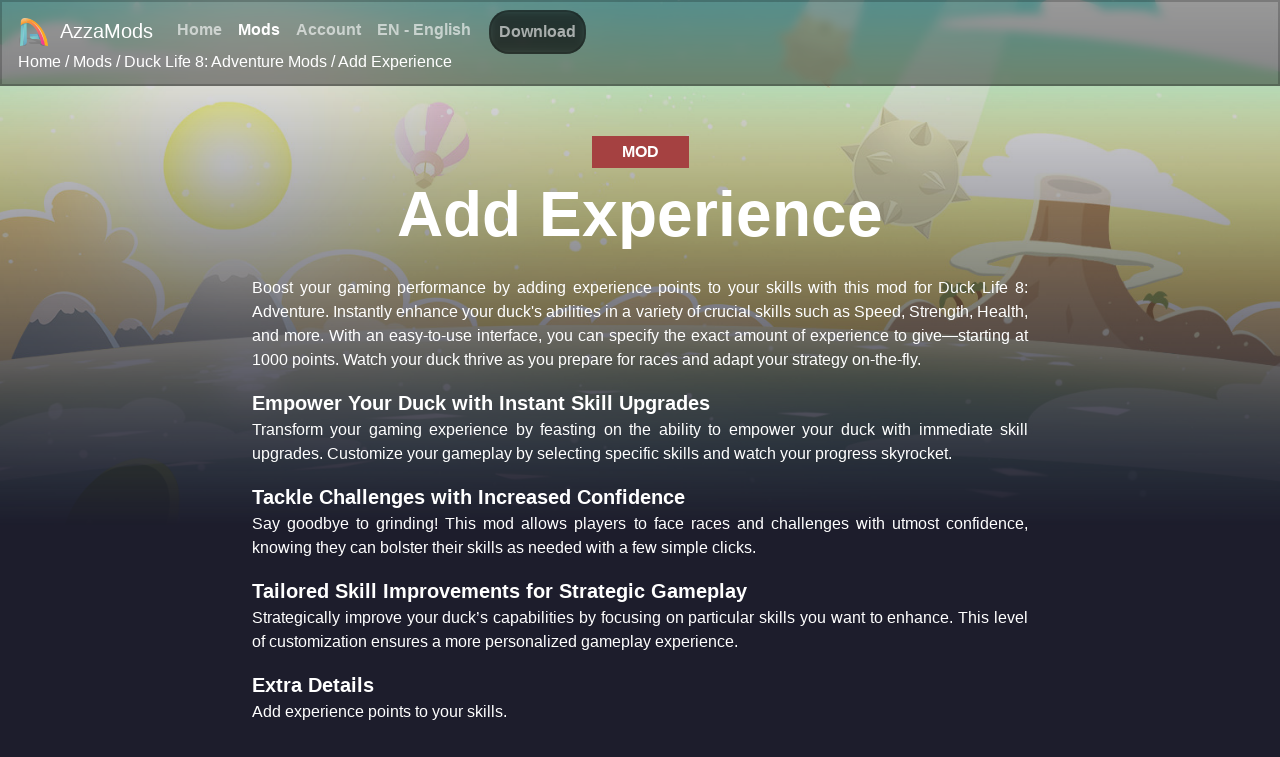

--- FILE ---
content_type: text/html; charset=utf-8
request_url: https://www.azzamods.com/mods/duck-life-adventure/add-experience/
body_size: 6825
content:
<!DOCTYPE html><html lang="en"><head><meta charSet="utf-8" data-next-head=""/><meta charSet="utf-8"/><meta name="viewport" content="width=device-width, initial-scale=1" data-next-head=""/><script async="" src="https://www.googletagmanager.com/gtag/js?id=G-CL6KZ58PKG"></script><title data-next-head="">Add Experience mod for Duck Life 8: Adventure</title><meta name="robots" content="index,follow" data-next-head=""/><meta name="description" content="Enhance your skills instantly with this mod for Duck Life 8: Adventure, allowing you to add experience points to your duck&#x27;s capabilities. Choose specific skills and enjoy immediate boosts to maximize your gaming experience." data-next-head=""/><meta name="twitter:card" content="summary_large_image" data-next-head=""/><meta property="og:title" content="Add Experience mod for Duck Life 8: Adventure" data-next-head=""/><meta property="og:description" content="Enhance your skills instantly with this mod for Duck Life 8: Adventure, allowing you to add experience points to your duck&#x27;s capabilities. Choose specific skills and enjoy immediate boosts to maximize your gaming experience." data-next-head=""/><meta property="og:url" content="https://www.azzamods.com/mods/duck-life-adventure/add-experience/" data-next-head=""/><meta property="og:type" content="software" data-next-head=""/><meta property="og:site_name" content="AzzaMods.com" data-next-head=""/><link rel="canonical" href="https://www.azzamods.com/mods/duck-life-adventure/add-experience/" data-next-head=""/><meta name="keywords" content="instant skill upgrades,tailored gameplay,empower your duck,add experience points,level up ready,duck life adventure experience mod,duck life skills boost,experience points,skill enhancement,duck life 8,duck life adventure,duck racing,add experience mod,skill upgrade,boost abilities,enhance strengths,duck life 8 adventure,duck life 8 adventure mods,duck life 8: adventure,duck life 8: adventure mods,azzamods" data-next-head=""/><meta property="fb:pages" content="170216550457487"/><link rel="apple-touch-icon" sizes="180x180" href="/apple-touch-icon.png"/><link rel="icon" type="image/png" sizes="32x32" alt="AzzaMods Logo" href="/favicon-32x32.png"/><link rel="icon" type="image/png" sizes="16x16" alt="AzzaMods Logo" href="/favicon-16x16.png"/><link rel="manifest" href="/site.webmanifest"/><link rel="mask-icon" href="/safari-pinned-tab.svg" color="#5bbad5"/><meta name="msapplication-TileColor" content="#da532c"/><meta name="theme-color" content="#ffffff"/><link rel="preload" href="/_next/static/css/a6b9eea29fac5574.css" as="style"/><script type="application/ld+json" data-next-head="">{"@context":"https://schema.org","@type":"BreadcrumbList","itemListElement":[{"@type":"ListItem","position":1,"item":{"@id":"https://www.azzamods.com/mods/","name":"Mods"}},{"@type":"ListItem","position":2,"item":{"@id":"https://www.azzamods.com/mods/duck-life-adventure/","name":"Duck Life 8: Adventure Mods"}},{"@type":"ListItem","position":3,"item":{"@id":"https://www.azzamods.com/mods/duck-life-adventure/add-experience/","name":"Add Experience"}}]}</script><script type="application/ld+json" data-next-head="">{"@context":"https://schema.org","@type":"SoftwareApplication","name":"Add Experience mod for Duck Life 8: Adventure","operatingSystem":"Windows","applicationCategory":"GameApplication","author":{"name":"Azza Media Group","@type":"Organization"},"featureList":["Amount of Experience to Give","Skill","Give Experience"],"downloadUrl":"https://www.azzamods.com/mods/duck-life-adventure/add-experience/","description":"Enhance your skills instantly with this mod for Duck Life 8: Adventure, allowing you to add experience points to your duck&apos;s capabilities. Choose specific skills and enjoy immediate boosts to maximize your gaming experience.","offers":{"@type":"Offer","price":"0","priceCurrency":"USD"},"keywords":"instant skill upgrades,tailored gameplay,empower your duck,add experience points,level up ready,duck life adventure experience mod,duck life skills boost,experience points,skill enhancement,duck life 8,duck life adventure,duck racing,add experience mod,skill upgrade,boost abilities,enhance strengths,duck life 8 adventure,duck life 8 adventure mods,duck life 8: adventure,duck life 8: adventure mods,azzamods"}</script><script src="/assets/js/art.js?v=5" data-next-head=""></script><script>window.dataLayer = window.dataLayer || [];function gtag(){dataLayer.push(arguments);}gtag('js', new Date());gtag('config', 'G-CL6KZ58PKG');</script><script src="/assets/js/jquery.min.js" integrity="sha384-KDtAcK0KSwASuMk9SCu5Ja4yM3Ol5ZNCP5/RL1ceLATlNoQJGB66rsM+huYVIsBv" crossorigin="anonymous"></script><script src="/assets/js/bootstrap.min.js" integrity="sha384-QqDGWG62Aqg75sEeF9DB8FSWUDYhm/IHR9IVEsf2OIrT01w9Fx1xxj5JAy+kOxNX" crossorigin="anonymous"></script><link rel="stylesheet" href="/_next/static/css/a6b9eea29fac5574.css" data-n-g=""/><noscript data-n-css=""></noscript><script defer="" noModule="" src="/_next/static/chunks/polyfills-42372ed130431b0a.js"></script><script src="/_next/static/chunks/webpack-8cac0b4b405cede1.js" defer=""></script><script src="/_next/static/chunks/framework-a4ddb9b21624b39b.js" defer=""></script><script src="/_next/static/chunks/main-3bc8dc70da03f642.js" defer=""></script><script src="/_next/static/chunks/pages/_app-0560db64c2c591ab.js" defer=""></script><script src="/_next/static/chunks/pages/mods/%5BgameLink%5D/%5BmodLink%5D-4c0f8d66ea8cf7bd.js" defer=""></script><script src="/_next/static/duA9DScxAgAtwulHbNXFF/_buildManifest.js" defer=""></script><script src="/_next/static/duA9DScxAgAtwulHbNXFF/_ssgManifest.js" defer=""></script></head><body><link rel="preload" as="image" href="/favicon-32x32.png"/><div id="__next"><div id="mainRoot" class=""><nav id="nav1" class="navbar sticky-top navbar-expand-lg navbar-dark navbarColor navbar navbar-default navbar-fixed-top"><a class="navbar-brand" href="/"><img width="32" height="32" class="marginRight10" alt="AzzaMods Logo" src="/favicon-32x32.png"/>AzzaMods</a><button class="navbar-toggler" type="button" data-toggle="collapse" data-target="#navbarNavAltMarkup" aria-controls="navbarNavAltMarkup" aria-expanded="false" aria-label="Toggle navigation"><span class="navbar-toggler-icon"></span></button><div class="collapse navbar-collapse" id="navbarNavAltMarkup"><div class="navbar-nav"><a class="nav-item nav-link" href="/">Home</a><a class="nav-item nav-link active" href="/mods/">Mods</a><a class="nav-item nav-link" href="/account/">Account</a><a class="nav-item nav-link marginRight10" href="#" data-toggle="modal" data-target="#languagePickerModal" aria-haspopup="true" aria-expanded="false">EN<!-- --> - <!-- -->English</a><a class="nav-item nav-link downloadButtonSmall notScrolled" href="https://github.com/AzzaMediaGroup/AzzaModsLauncherReleases/releases/latest/download/AzzaMods_Installer.exe">Download</a></div></div><div class="fixed-top marginLeft1rem" id="breadcrumbs" style="color:#FFF"><a class="underline" href="/">Home</a> / <a href="/mods/" class="underline">Mods</a> / <a href="/mods/duck-life-adventure/" class="underline">Duck Life 8: Adventure Mods</a> / <a href="/mods/duck-life-adventure/add-experience/" class="underline">Add Experience</a></div></nav><div class="modal fade" id="languagePickerModal" tabindex="-1" role="dialog" aria-labelledby="exampleModalLabel" aria-hidden="true"><div class="modal-dialog" role="document"><div class="modal-content" style="margin-top:120px;background:#1d1d2c;border:1px solid #000;max-width:calc(100% - 40px)"><div class="modal-header"><h5 class="modal-title" id="exampleModalLabel">Choose Language (en)</h5><button type="button" class="close" data-dismiss="modal" aria-label="Close" style="color:#FFF"><span aria-hidden="true">×</span></button></div><div class="modal-body" style="max-height:calc(100vh - 200px);overflow-y:auto"><div style="display:flex"><div style="flex-direction:row;flex-grow:1;color:#FFF;border:1px solid #000;border-radius:8px;margin-bottom:8px;cursor:pointer;padding:8px;background:#FFFFFF11;font-weight:bold"><span style="color:#B4B4B4;margin-right:8px">[<!-- -->EN<!-- -->]</span> <!-- -->English<!-- --> - <!-- -->English</div><a href="https://www.azzamods.com/mods/duck-life-adventure/add-experience/" target="_blank" rel="noopener noreferrer" style="width:32px;cursor:pointer;text-align:center;padding:8px;margin-left:8px"><svg aria-hidden="true" focusable="false" data-prefix="fas" data-icon="link" class="svg-inline--fa fa-link " role="img" xmlns="http://www.w3.org/2000/svg" viewBox="0 0 640 512"><path fill="currentColor" d="M579.8 267.7c56.5-56.5 56.5-148 0-204.5c-50-50-128.8-56.5-186.3-15.4l-1.6 1.1c-14.4 10.3-17.7 30.3-7.4 44.6s30.3 17.7 44.6 7.4l1.6-1.1c32.1-22.9 76-19.3 103.8 8.6c31.5 31.5 31.5 82.5 0 114L422.3 334.8c-31.5 31.5-82.5 31.5-114 0c-27.9-27.9-31.5-71.8-8.6-103.8l1.1-1.6c10.3-14.4 6.9-34.4-7.4-44.6s-34.4-6.9-44.6 7.4l-1.1 1.6C206.5 251.2 213 330 263 380c56.5 56.5 148 56.5 204.5 0L579.8 267.7zM60.2 244.3c-56.5 56.5-56.5 148 0 204.5c50 50 128.8 56.5 186.3 15.4l1.6-1.1c14.4-10.3 17.7-30.3 7.4-44.6s-30.3-17.7-44.6-7.4l-1.6 1.1c-32.1 22.9-76 19.3-103.8-8.6C74 372 74 321 105.5 289.5L217.7 177.2c31.5-31.5 82.5-31.5 114 0c27.9 27.9 31.5 71.8 8.6 103.9l-1.1 1.6c-10.3 14.4-6.9 34.4 7.4 44.6s34.4 6.9 44.6-7.4l1.1-1.6C433.5 260.8 427 182 377 132c-56.5-56.5-148-56.5-204.5 0L60.2 244.3z"></path></svg></a></div><div style="display:flex"><div style="flex-direction:row;flex-grow:1;color:#FFF;border:1px solid #000;border-radius:8px;margin-bottom:8px;cursor:pointer;padding:8px"><span style="color:#B4B4B4;margin-right:8px">[<!-- -->ZH<!-- -->]</span> <!-- -->Chinese (Simplified)<!-- --> - <!-- -->中文（简体）</div><a href="https://zh.azzamods.com/mods/duck-life-adventure/add-experience/" target="_blank" rel="noopener noreferrer" style="width:32px;cursor:pointer;text-align:center;padding:8px;margin-left:8px"><svg aria-hidden="true" focusable="false" data-prefix="fas" data-icon="link" class="svg-inline--fa fa-link " role="img" xmlns="http://www.w3.org/2000/svg" viewBox="0 0 640 512"><path fill="currentColor" d="M579.8 267.7c56.5-56.5 56.5-148 0-204.5c-50-50-128.8-56.5-186.3-15.4l-1.6 1.1c-14.4 10.3-17.7 30.3-7.4 44.6s30.3 17.7 44.6 7.4l1.6-1.1c32.1-22.9 76-19.3 103.8 8.6c31.5 31.5 31.5 82.5 0 114L422.3 334.8c-31.5 31.5-82.5 31.5-114 0c-27.9-27.9-31.5-71.8-8.6-103.8l1.1-1.6c10.3-14.4 6.9-34.4-7.4-44.6s-34.4-6.9-44.6 7.4l-1.1 1.6C206.5 251.2 213 330 263 380c56.5 56.5 148 56.5 204.5 0L579.8 267.7zM60.2 244.3c-56.5 56.5-56.5 148 0 204.5c50 50 128.8 56.5 186.3 15.4l1.6-1.1c14.4-10.3 17.7-30.3 7.4-44.6s-30.3-17.7-44.6-7.4l-1.6 1.1c-32.1 22.9-76 19.3-103.8-8.6C74 372 74 321 105.5 289.5L217.7 177.2c31.5-31.5 82.5-31.5 114 0c27.9 27.9 31.5 71.8 8.6 103.9l-1.1 1.6c-10.3 14.4-6.9 34.4 7.4 44.6s34.4 6.9 44.6-7.4l1.1-1.6C433.5 260.8 427 182 377 132c-56.5-56.5-148-56.5-204.5 0L60.2 244.3z"></path></svg></a></div><div style="display:flex"><div style="flex-direction:row;flex-grow:1;color:#FFF;border:1px solid #000;border-radius:8px;margin-bottom:8px;cursor:pointer;padding:8px"><span style="color:#B4B4B4;margin-right:8px">[<!-- -->HI<!-- -->]</span> <!-- -->Hindi<!-- --> - <!-- -->हिंदी</div><a href="https://hi.azzamods.com/mods/duck-life-adventure/add-experience/" target="_blank" rel="noopener noreferrer" style="width:32px;cursor:pointer;text-align:center;padding:8px;margin-left:8px"><svg aria-hidden="true" focusable="false" data-prefix="fas" data-icon="link" class="svg-inline--fa fa-link " role="img" xmlns="http://www.w3.org/2000/svg" viewBox="0 0 640 512"><path fill="currentColor" d="M579.8 267.7c56.5-56.5 56.5-148 0-204.5c-50-50-128.8-56.5-186.3-15.4l-1.6 1.1c-14.4 10.3-17.7 30.3-7.4 44.6s30.3 17.7 44.6 7.4l1.6-1.1c32.1-22.9 76-19.3 103.8 8.6c31.5 31.5 31.5 82.5 0 114L422.3 334.8c-31.5 31.5-82.5 31.5-114 0c-27.9-27.9-31.5-71.8-8.6-103.8l1.1-1.6c10.3-14.4 6.9-34.4-7.4-44.6s-34.4-6.9-44.6 7.4l-1.1 1.6C206.5 251.2 213 330 263 380c56.5 56.5 148 56.5 204.5 0L579.8 267.7zM60.2 244.3c-56.5 56.5-56.5 148 0 204.5c50 50 128.8 56.5 186.3 15.4l1.6-1.1c14.4-10.3 17.7-30.3 7.4-44.6s-30.3-17.7-44.6-7.4l-1.6 1.1c-32.1 22.9-76 19.3-103.8-8.6C74 372 74 321 105.5 289.5L217.7 177.2c31.5-31.5 82.5-31.5 114 0c27.9 27.9 31.5 71.8 8.6 103.9l-1.1 1.6c-10.3 14.4-6.9 34.4 7.4 44.6s34.4 6.9 44.6-7.4l1.1-1.6C433.5 260.8 427 182 377 132c-56.5-56.5-148-56.5-204.5 0L60.2 244.3z"></path></svg></a></div><div style="display:flex"><div style="flex-direction:row;flex-grow:1;color:#FFF;border:1px solid #000;border-radius:8px;margin-bottom:8px;cursor:pointer;padding:8px"><span style="color:#B4B4B4;margin-right:8px">[<!-- -->ES<!-- -->]</span> <!-- -->Spanish<!-- --> - <!-- -->Español</div><a href="https://es.azzamods.com/mods/duck-life-adventure/add-experience/" target="_blank" rel="noopener noreferrer" style="width:32px;cursor:pointer;text-align:center;padding:8px;margin-left:8px"><svg aria-hidden="true" focusable="false" data-prefix="fas" data-icon="link" class="svg-inline--fa fa-link " role="img" xmlns="http://www.w3.org/2000/svg" viewBox="0 0 640 512"><path fill="currentColor" d="M579.8 267.7c56.5-56.5 56.5-148 0-204.5c-50-50-128.8-56.5-186.3-15.4l-1.6 1.1c-14.4 10.3-17.7 30.3-7.4 44.6s30.3 17.7 44.6 7.4l1.6-1.1c32.1-22.9 76-19.3 103.8 8.6c31.5 31.5 31.5 82.5 0 114L422.3 334.8c-31.5 31.5-82.5 31.5-114 0c-27.9-27.9-31.5-71.8-8.6-103.8l1.1-1.6c10.3-14.4 6.9-34.4-7.4-44.6s-34.4-6.9-44.6 7.4l-1.1 1.6C206.5 251.2 213 330 263 380c56.5 56.5 148 56.5 204.5 0L579.8 267.7zM60.2 244.3c-56.5 56.5-56.5 148 0 204.5c50 50 128.8 56.5 186.3 15.4l1.6-1.1c14.4-10.3 17.7-30.3 7.4-44.6s-30.3-17.7-44.6-7.4l-1.6 1.1c-32.1 22.9-76 19.3-103.8-8.6C74 372 74 321 105.5 289.5L217.7 177.2c31.5-31.5 82.5-31.5 114 0c27.9 27.9 31.5 71.8 8.6 103.9l-1.1 1.6c-10.3 14.4-6.9 34.4 7.4 44.6s34.4 6.9 44.6-7.4l1.1-1.6C433.5 260.8 427 182 377 132c-56.5-56.5-148-56.5-204.5 0L60.2 244.3z"></path></svg></a></div><div style="display:flex"><div style="flex-direction:row;flex-grow:1;color:#FFF;border:1px solid #000;border-radius:8px;margin-bottom:8px;cursor:pointer;padding:8px"><span style="color:#B4B4B4;margin-right:8px">[<!-- -->AR<!-- -->]</span> <!-- -->Arabic<!-- --> - <!-- -->العربية</div><a href="https://ar.azzamods.com/mods/duck-life-adventure/add-experience/" target="_blank" rel="noopener noreferrer" style="width:32px;cursor:pointer;text-align:center;padding:8px;margin-left:8px"><svg aria-hidden="true" focusable="false" data-prefix="fas" data-icon="link" class="svg-inline--fa fa-link " role="img" xmlns="http://www.w3.org/2000/svg" viewBox="0 0 640 512"><path fill="currentColor" d="M579.8 267.7c56.5-56.5 56.5-148 0-204.5c-50-50-128.8-56.5-186.3-15.4l-1.6 1.1c-14.4 10.3-17.7 30.3-7.4 44.6s30.3 17.7 44.6 7.4l1.6-1.1c32.1-22.9 76-19.3 103.8 8.6c31.5 31.5 31.5 82.5 0 114L422.3 334.8c-31.5 31.5-82.5 31.5-114 0c-27.9-27.9-31.5-71.8-8.6-103.8l1.1-1.6c10.3-14.4 6.9-34.4-7.4-44.6s-34.4-6.9-44.6 7.4l-1.1 1.6C206.5 251.2 213 330 263 380c56.5 56.5 148 56.5 204.5 0L579.8 267.7zM60.2 244.3c-56.5 56.5-56.5 148 0 204.5c50 50 128.8 56.5 186.3 15.4l1.6-1.1c14.4-10.3 17.7-30.3 7.4-44.6s-30.3-17.7-44.6-7.4l-1.6 1.1c-32.1 22.9-76 19.3-103.8-8.6C74 372 74 321 105.5 289.5L217.7 177.2c31.5-31.5 82.5-31.5 114 0c27.9 27.9 31.5 71.8 8.6 103.9l-1.1 1.6c-10.3 14.4-6.9 34.4 7.4 44.6s34.4 6.9 44.6-7.4l1.1-1.6C433.5 260.8 427 182 377 132c-56.5-56.5-148-56.5-204.5 0L60.2 244.3z"></path></svg></a></div><div style="display:flex"><div style="flex-direction:row;flex-grow:1;color:#FFF;border:1px solid #000;border-radius:8px;margin-bottom:8px;cursor:pointer;padding:8px"><span style="color:#B4B4B4;margin-right:8px">[<!-- -->FR<!-- -->]</span> <!-- -->French<!-- --> - <!-- -->Français</div><a href="https://fr.azzamods.com/mods/duck-life-adventure/add-experience/" target="_blank" rel="noopener noreferrer" style="width:32px;cursor:pointer;text-align:center;padding:8px;margin-left:8px"><svg aria-hidden="true" focusable="false" data-prefix="fas" data-icon="link" class="svg-inline--fa fa-link " role="img" xmlns="http://www.w3.org/2000/svg" viewBox="0 0 640 512"><path fill="currentColor" d="M579.8 267.7c56.5-56.5 56.5-148 0-204.5c-50-50-128.8-56.5-186.3-15.4l-1.6 1.1c-14.4 10.3-17.7 30.3-7.4 44.6s30.3 17.7 44.6 7.4l1.6-1.1c32.1-22.9 76-19.3 103.8 8.6c31.5 31.5 31.5 82.5 0 114L422.3 334.8c-31.5 31.5-82.5 31.5-114 0c-27.9-27.9-31.5-71.8-8.6-103.8l1.1-1.6c10.3-14.4 6.9-34.4-7.4-44.6s-34.4-6.9-44.6 7.4l-1.1 1.6C206.5 251.2 213 330 263 380c56.5 56.5 148 56.5 204.5 0L579.8 267.7zM60.2 244.3c-56.5 56.5-56.5 148 0 204.5c50 50 128.8 56.5 186.3 15.4l1.6-1.1c14.4-10.3 17.7-30.3 7.4-44.6s-30.3-17.7-44.6-7.4l-1.6 1.1c-32.1 22.9-76 19.3-103.8-8.6C74 372 74 321 105.5 289.5L217.7 177.2c31.5-31.5 82.5-31.5 114 0c27.9 27.9 31.5 71.8 8.6 103.9l-1.1 1.6c-10.3 14.4-6.9 34.4 7.4 44.6s34.4 6.9 44.6-7.4l1.1-1.6C433.5 260.8 427 182 377 132c-56.5-56.5-148-56.5-204.5 0L60.2 244.3z"></path></svg></a></div><div style="display:flex"><div style="flex-direction:row;flex-grow:1;color:#FFF;border:1px solid #000;border-radius:8px;margin-bottom:8px;cursor:pointer;padding:8px"><span style="color:#B4B4B4;margin-right:8px">[<!-- -->BN<!-- -->]</span> <!-- -->Bangla<!-- --> - <!-- -->বাংলা</div><a href="https://bn.azzamods.com/mods/duck-life-adventure/add-experience/" target="_blank" rel="noopener noreferrer" style="width:32px;cursor:pointer;text-align:center;padding:8px;margin-left:8px"><svg aria-hidden="true" focusable="false" data-prefix="fas" data-icon="link" class="svg-inline--fa fa-link " role="img" xmlns="http://www.w3.org/2000/svg" viewBox="0 0 640 512"><path fill="currentColor" d="M579.8 267.7c56.5-56.5 56.5-148 0-204.5c-50-50-128.8-56.5-186.3-15.4l-1.6 1.1c-14.4 10.3-17.7 30.3-7.4 44.6s30.3 17.7 44.6 7.4l1.6-1.1c32.1-22.9 76-19.3 103.8 8.6c31.5 31.5 31.5 82.5 0 114L422.3 334.8c-31.5 31.5-82.5 31.5-114 0c-27.9-27.9-31.5-71.8-8.6-103.8l1.1-1.6c10.3-14.4 6.9-34.4-7.4-44.6s-34.4-6.9-44.6 7.4l-1.1 1.6C206.5 251.2 213 330 263 380c56.5 56.5 148 56.5 204.5 0L579.8 267.7zM60.2 244.3c-56.5 56.5-56.5 148 0 204.5c50 50 128.8 56.5 186.3 15.4l1.6-1.1c14.4-10.3 17.7-30.3 7.4-44.6s-30.3-17.7-44.6-7.4l-1.6 1.1c-32.1 22.9-76 19.3-103.8-8.6C74 372 74 321 105.5 289.5L217.7 177.2c31.5-31.5 82.5-31.5 114 0c27.9 27.9 31.5 71.8 8.6 103.9l-1.1 1.6c-10.3 14.4-6.9 34.4 7.4 44.6s34.4 6.9 44.6-7.4l1.1-1.6C433.5 260.8 427 182 377 132c-56.5-56.5-148-56.5-204.5 0L60.2 244.3z"></path></svg></a></div><div style="display:flex"><div style="flex-direction:row;flex-grow:1;color:#FFF;border:1px solid #000;border-radius:8px;margin-bottom:8px;cursor:pointer;padding:8px"><span style="color:#B4B4B4;margin-right:8px">[<!-- -->PT<!-- -->]</span> <!-- -->Portuguese<!-- --> - <!-- -->Português</div><a href="https://pt.azzamods.com/mods/duck-life-adventure/add-experience/" target="_blank" rel="noopener noreferrer" style="width:32px;cursor:pointer;text-align:center;padding:8px;margin-left:8px"><svg aria-hidden="true" focusable="false" data-prefix="fas" data-icon="link" class="svg-inline--fa fa-link " role="img" xmlns="http://www.w3.org/2000/svg" viewBox="0 0 640 512"><path fill="currentColor" d="M579.8 267.7c56.5-56.5 56.5-148 0-204.5c-50-50-128.8-56.5-186.3-15.4l-1.6 1.1c-14.4 10.3-17.7 30.3-7.4 44.6s30.3 17.7 44.6 7.4l1.6-1.1c32.1-22.9 76-19.3 103.8 8.6c31.5 31.5 31.5 82.5 0 114L422.3 334.8c-31.5 31.5-82.5 31.5-114 0c-27.9-27.9-31.5-71.8-8.6-103.8l1.1-1.6c10.3-14.4 6.9-34.4-7.4-44.6s-34.4-6.9-44.6 7.4l-1.1 1.6C206.5 251.2 213 330 263 380c56.5 56.5 148 56.5 204.5 0L579.8 267.7zM60.2 244.3c-56.5 56.5-56.5 148 0 204.5c50 50 128.8 56.5 186.3 15.4l1.6-1.1c14.4-10.3 17.7-30.3 7.4-44.6s-30.3-17.7-44.6-7.4l-1.6 1.1c-32.1 22.9-76 19.3-103.8-8.6C74 372 74 321 105.5 289.5L217.7 177.2c31.5-31.5 82.5-31.5 114 0c27.9 27.9 31.5 71.8 8.6 103.9l-1.1 1.6c-10.3 14.4-6.9 34.4 7.4 44.6s34.4 6.9 44.6-7.4l1.1-1.6C433.5 260.8 427 182 377 132c-56.5-56.5-148-56.5-204.5 0L60.2 244.3z"></path></svg></a></div><div style="display:flex"><div style="flex-direction:row;flex-grow:1;color:#FFF;border:1px solid #000;border-radius:8px;margin-bottom:8px;cursor:pointer;padding:8px"><span style="color:#B4B4B4;margin-right:8px">[<!-- -->RU<!-- -->]</span> <!-- -->Russian<!-- --> - <!-- -->Русский</div><a href="https://ru.azzamods.com/mods/duck-life-adventure/add-experience/" target="_blank" rel="noopener noreferrer" style="width:32px;cursor:pointer;text-align:center;padding:8px;margin-left:8px"><svg aria-hidden="true" focusable="false" data-prefix="fas" data-icon="link" class="svg-inline--fa fa-link " role="img" xmlns="http://www.w3.org/2000/svg" viewBox="0 0 640 512"><path fill="currentColor" d="M579.8 267.7c56.5-56.5 56.5-148 0-204.5c-50-50-128.8-56.5-186.3-15.4l-1.6 1.1c-14.4 10.3-17.7 30.3-7.4 44.6s30.3 17.7 44.6 7.4l1.6-1.1c32.1-22.9 76-19.3 103.8 8.6c31.5 31.5 31.5 82.5 0 114L422.3 334.8c-31.5 31.5-82.5 31.5-114 0c-27.9-27.9-31.5-71.8-8.6-103.8l1.1-1.6c10.3-14.4 6.9-34.4-7.4-44.6s-34.4-6.9-44.6 7.4l-1.1 1.6C206.5 251.2 213 330 263 380c56.5 56.5 148 56.5 204.5 0L579.8 267.7zM60.2 244.3c-56.5 56.5-56.5 148 0 204.5c50 50 128.8 56.5 186.3 15.4l1.6-1.1c14.4-10.3 17.7-30.3 7.4-44.6s-30.3-17.7-44.6-7.4l-1.6 1.1c-32.1 22.9-76 19.3-103.8-8.6C74 372 74 321 105.5 289.5L217.7 177.2c31.5-31.5 82.5-31.5 114 0c27.9 27.9 31.5 71.8 8.6 103.9l-1.1 1.6c-10.3 14.4-6.9 34.4 7.4 44.6s34.4 6.9 44.6-7.4l1.1-1.6C433.5 260.8 427 182 377 132c-56.5-56.5-148-56.5-204.5 0L60.2 244.3z"></path></svg></a></div><div style="display:flex"><div style="flex-direction:row;flex-grow:1;color:#FFF;border:1px solid #000;border-radius:8px;margin-bottom:8px;cursor:pointer;padding:8px"><span style="color:#B4B4B4;margin-right:8px">[<!-- -->ID<!-- -->]</span> <!-- -->Indonesian<!-- --> - <!-- -->Bahasa Indonesia</div><a href="https://id.azzamods.com/mods/duck-life-adventure/add-experience/" target="_blank" rel="noopener noreferrer" style="width:32px;cursor:pointer;text-align:center;padding:8px;margin-left:8px"><svg aria-hidden="true" focusable="false" data-prefix="fas" data-icon="link" class="svg-inline--fa fa-link " role="img" xmlns="http://www.w3.org/2000/svg" viewBox="0 0 640 512"><path fill="currentColor" d="M579.8 267.7c56.5-56.5 56.5-148 0-204.5c-50-50-128.8-56.5-186.3-15.4l-1.6 1.1c-14.4 10.3-17.7 30.3-7.4 44.6s30.3 17.7 44.6 7.4l1.6-1.1c32.1-22.9 76-19.3 103.8 8.6c31.5 31.5 31.5 82.5 0 114L422.3 334.8c-31.5 31.5-82.5 31.5-114 0c-27.9-27.9-31.5-71.8-8.6-103.8l1.1-1.6c10.3-14.4 6.9-34.4-7.4-44.6s-34.4-6.9-44.6 7.4l-1.1 1.6C206.5 251.2 213 330 263 380c56.5 56.5 148 56.5 204.5 0L579.8 267.7zM60.2 244.3c-56.5 56.5-56.5 148 0 204.5c50 50 128.8 56.5 186.3 15.4l1.6-1.1c14.4-10.3 17.7-30.3 7.4-44.6s-30.3-17.7-44.6-7.4l-1.6 1.1c-32.1 22.9-76 19.3-103.8-8.6C74 372 74 321 105.5 289.5L217.7 177.2c31.5-31.5 82.5-31.5 114 0c27.9 27.9 31.5 71.8 8.6 103.9l-1.1 1.6c-10.3 14.4-6.9 34.4 7.4 44.6s34.4 6.9 44.6-7.4l1.1-1.6C433.5 260.8 427 182 377 132c-56.5-56.5-148-56.5-204.5 0L60.2 244.3z"></path></svg></a></div><div style="display:flex"><div style="flex-direction:row;flex-grow:1;color:#FFF;border:1px solid #000;border-radius:8px;margin-bottom:8px;cursor:pointer;padding:8px"><span style="color:#B4B4B4;margin-right:8px">[<!-- -->DE<!-- -->]</span> <!-- -->German<!-- --> - <!-- -->Deutsch</div><a href="https://de.azzamods.com/mods/duck-life-adventure/add-experience/" target="_blank" rel="noopener noreferrer" style="width:32px;cursor:pointer;text-align:center;padding:8px;margin-left:8px"><svg aria-hidden="true" focusable="false" data-prefix="fas" data-icon="link" class="svg-inline--fa fa-link " role="img" xmlns="http://www.w3.org/2000/svg" viewBox="0 0 640 512"><path fill="currentColor" d="M579.8 267.7c56.5-56.5 56.5-148 0-204.5c-50-50-128.8-56.5-186.3-15.4l-1.6 1.1c-14.4 10.3-17.7 30.3-7.4 44.6s30.3 17.7 44.6 7.4l1.6-1.1c32.1-22.9 76-19.3 103.8 8.6c31.5 31.5 31.5 82.5 0 114L422.3 334.8c-31.5 31.5-82.5 31.5-114 0c-27.9-27.9-31.5-71.8-8.6-103.8l1.1-1.6c10.3-14.4 6.9-34.4-7.4-44.6s-34.4-6.9-44.6 7.4l-1.1 1.6C206.5 251.2 213 330 263 380c56.5 56.5 148 56.5 204.5 0L579.8 267.7zM60.2 244.3c-56.5 56.5-56.5 148 0 204.5c50 50 128.8 56.5 186.3 15.4l1.6-1.1c14.4-10.3 17.7-30.3 7.4-44.6s-30.3-17.7-44.6-7.4l-1.6 1.1c-32.1 22.9-76 19.3-103.8-8.6C74 372 74 321 105.5 289.5L217.7 177.2c31.5-31.5 82.5-31.5 114 0c27.9 27.9 31.5 71.8 8.6 103.9l-1.1 1.6c-10.3 14.4-6.9 34.4 7.4 44.6s34.4 6.9 44.6-7.4l1.1-1.6C433.5 260.8 427 182 377 132c-56.5-56.5-148-56.5-204.5 0L60.2 244.3z"></path></svg></a></div><div style="display:flex"><div style="flex-direction:row;flex-grow:1;color:#FFF;border:1px solid #000;border-radius:8px;margin-bottom:8px;cursor:pointer;padding:8px"><span style="color:#B4B4B4;margin-right:8px">[<!-- -->JA<!-- -->]</span> <!-- -->Japanese<!-- --> - <!-- -->日本語</div><a href="https://ja.azzamods.com/mods/duck-life-adventure/add-experience/" target="_blank" rel="noopener noreferrer" style="width:32px;cursor:pointer;text-align:center;padding:8px;margin-left:8px"><svg aria-hidden="true" focusable="false" data-prefix="fas" data-icon="link" class="svg-inline--fa fa-link " role="img" xmlns="http://www.w3.org/2000/svg" viewBox="0 0 640 512"><path fill="currentColor" d="M579.8 267.7c56.5-56.5 56.5-148 0-204.5c-50-50-128.8-56.5-186.3-15.4l-1.6 1.1c-14.4 10.3-17.7 30.3-7.4 44.6s30.3 17.7 44.6 7.4l1.6-1.1c32.1-22.9 76-19.3 103.8 8.6c31.5 31.5 31.5 82.5 0 114L422.3 334.8c-31.5 31.5-82.5 31.5-114 0c-27.9-27.9-31.5-71.8-8.6-103.8l1.1-1.6c10.3-14.4 6.9-34.4-7.4-44.6s-34.4-6.9-44.6 7.4l-1.1 1.6C206.5 251.2 213 330 263 380c56.5 56.5 148 56.5 204.5 0L579.8 267.7zM60.2 244.3c-56.5 56.5-56.5 148 0 204.5c50 50 128.8 56.5 186.3 15.4l1.6-1.1c14.4-10.3 17.7-30.3 7.4-44.6s-30.3-17.7-44.6-7.4l-1.6 1.1c-32.1 22.9-76 19.3-103.8-8.6C74 372 74 321 105.5 289.5L217.7 177.2c31.5-31.5 82.5-31.5 114 0c27.9 27.9 31.5 71.8 8.6 103.9l-1.1 1.6c-10.3 14.4-6.9 34.4 7.4 44.6s34.4 6.9 44.6-7.4l1.1-1.6C433.5 260.8 427 182 377 132c-56.5-56.5-148-56.5-204.5 0L60.2 244.3z"></path></svg></a></div><div style="display:flex"><div style="flex-direction:row;flex-grow:1;color:#FFF;border:1px solid #000;border-radius:8px;margin-bottom:8px;cursor:pointer;padding:8px"><span style="color:#B4B4B4;margin-right:8px">[<!-- -->VI<!-- -->]</span> <!-- -->Vietnamese<!-- --> - <!-- -->Tiếng Việt</div><a href="https://vi.azzamods.com/mods/duck-life-adventure/add-experience/" target="_blank" rel="noopener noreferrer" style="width:32px;cursor:pointer;text-align:center;padding:8px;margin-left:8px"><svg aria-hidden="true" focusable="false" data-prefix="fas" data-icon="link" class="svg-inline--fa fa-link " role="img" xmlns="http://www.w3.org/2000/svg" viewBox="0 0 640 512"><path fill="currentColor" d="M579.8 267.7c56.5-56.5 56.5-148 0-204.5c-50-50-128.8-56.5-186.3-15.4l-1.6 1.1c-14.4 10.3-17.7 30.3-7.4 44.6s30.3 17.7 44.6 7.4l1.6-1.1c32.1-22.9 76-19.3 103.8 8.6c31.5 31.5 31.5 82.5 0 114L422.3 334.8c-31.5 31.5-82.5 31.5-114 0c-27.9-27.9-31.5-71.8-8.6-103.8l1.1-1.6c10.3-14.4 6.9-34.4-7.4-44.6s-34.4-6.9-44.6 7.4l-1.1 1.6C206.5 251.2 213 330 263 380c56.5 56.5 148 56.5 204.5 0L579.8 267.7zM60.2 244.3c-56.5 56.5-56.5 148 0 204.5c50 50 128.8 56.5 186.3 15.4l1.6-1.1c14.4-10.3 17.7-30.3 7.4-44.6s-30.3-17.7-44.6-7.4l-1.6 1.1c-32.1 22.9-76 19.3-103.8-8.6C74 372 74 321 105.5 289.5L217.7 177.2c31.5-31.5 82.5-31.5 114 0c27.9 27.9 31.5 71.8 8.6 103.9l-1.1 1.6c-10.3 14.4-6.9 34.4 7.4 44.6s34.4 6.9 44.6-7.4l1.1-1.6C433.5 260.8 427 182 377 132c-56.5-56.5-148-56.5-204.5 0L60.2 244.3z"></path></svg></a></div><div style="display:flex"><div style="flex-direction:row;flex-grow:1;color:#FFF;border:1px solid #000;border-radius:8px;margin-bottom:8px;cursor:pointer;padding:8px"><span style="color:#B4B4B4;margin-right:8px">[<!-- -->TR<!-- -->]</span> <!-- -->Turkish<!-- --> - <!-- -->Türkçe</div><a href="https://tr.azzamods.com/mods/duck-life-adventure/add-experience/" target="_blank" rel="noopener noreferrer" style="width:32px;cursor:pointer;text-align:center;padding:8px;margin-left:8px"><svg aria-hidden="true" focusable="false" data-prefix="fas" data-icon="link" class="svg-inline--fa fa-link " role="img" xmlns="http://www.w3.org/2000/svg" viewBox="0 0 640 512"><path fill="currentColor" d="M579.8 267.7c56.5-56.5 56.5-148 0-204.5c-50-50-128.8-56.5-186.3-15.4l-1.6 1.1c-14.4 10.3-17.7 30.3-7.4 44.6s30.3 17.7 44.6 7.4l1.6-1.1c32.1-22.9 76-19.3 103.8 8.6c31.5 31.5 31.5 82.5 0 114L422.3 334.8c-31.5 31.5-82.5 31.5-114 0c-27.9-27.9-31.5-71.8-8.6-103.8l1.1-1.6c10.3-14.4 6.9-34.4-7.4-44.6s-34.4-6.9-44.6 7.4l-1.1 1.6C206.5 251.2 213 330 263 380c56.5 56.5 148 56.5 204.5 0L579.8 267.7zM60.2 244.3c-56.5 56.5-56.5 148 0 204.5c50 50 128.8 56.5 186.3 15.4l1.6-1.1c14.4-10.3 17.7-30.3 7.4-44.6s-30.3-17.7-44.6-7.4l-1.6 1.1c-32.1 22.9-76 19.3-103.8-8.6C74 372 74 321 105.5 289.5L217.7 177.2c31.5-31.5 82.5-31.5 114 0c27.9 27.9 31.5 71.8 8.6 103.9l-1.1 1.6c-10.3 14.4-6.9 34.4 7.4 44.6s34.4 6.9 44.6-7.4l1.1-1.6C433.5 260.8 427 182 377 132c-56.5-56.5-148-56.5-204.5 0L60.2 244.3z"></path></svg></a></div><div style="display:flex"><div style="flex-direction:row;flex-grow:1;color:#FFF;border:1px solid #000;border-radius:8px;margin-bottom:8px;cursor:pointer;padding:8px"><span style="color:#B4B4B4;margin-right:8px">[<!-- -->KO<!-- -->]</span> <!-- -->Korean<!-- --> - <!-- -->한국어</div><a href="https://ko.azzamods.com/mods/duck-life-adventure/add-experience/" target="_blank" rel="noopener noreferrer" style="width:32px;cursor:pointer;text-align:center;padding:8px;margin-left:8px"><svg aria-hidden="true" focusable="false" data-prefix="fas" data-icon="link" class="svg-inline--fa fa-link " role="img" xmlns="http://www.w3.org/2000/svg" viewBox="0 0 640 512"><path fill="currentColor" d="M579.8 267.7c56.5-56.5 56.5-148 0-204.5c-50-50-128.8-56.5-186.3-15.4l-1.6 1.1c-14.4 10.3-17.7 30.3-7.4 44.6s30.3 17.7 44.6 7.4l1.6-1.1c32.1-22.9 76-19.3 103.8 8.6c31.5 31.5 31.5 82.5 0 114L422.3 334.8c-31.5 31.5-82.5 31.5-114 0c-27.9-27.9-31.5-71.8-8.6-103.8l1.1-1.6c10.3-14.4 6.9-34.4-7.4-44.6s-34.4-6.9-44.6 7.4l-1.1 1.6C206.5 251.2 213 330 263 380c56.5 56.5 148 56.5 204.5 0L579.8 267.7zM60.2 244.3c-56.5 56.5-56.5 148 0 204.5c50 50 128.8 56.5 186.3 15.4l1.6-1.1c14.4-10.3 17.7-30.3 7.4-44.6s-30.3-17.7-44.6-7.4l-1.6 1.1c-32.1 22.9-76 19.3-103.8-8.6C74 372 74 321 105.5 289.5L217.7 177.2c31.5-31.5 82.5-31.5 114 0c27.9 27.9 31.5 71.8 8.6 103.9l-1.1 1.6c-10.3 14.4-6.9 34.4 7.4 44.6s34.4 6.9 44.6-7.4l1.1-1.6C433.5 260.8 427 182 377 132c-56.5-56.5-148-56.5-204.5 0L60.2 244.3z"></path></svg></a></div><div style="display:flex"><div style="flex-direction:row;flex-grow:1;color:#FFF;border:1px solid #000;border-radius:8px;margin-bottom:8px;cursor:pointer;padding:8px"><span style="color:#B4B4B4;margin-right:8px">[<!-- -->TH<!-- -->]</span> <!-- -->Thai<!-- --> - <!-- -->ไทย</div><a href="https://th.azzamods.com/mods/duck-life-adventure/add-experience/" target="_blank" rel="noopener noreferrer" style="width:32px;cursor:pointer;text-align:center;padding:8px;margin-left:8px"><svg aria-hidden="true" focusable="false" data-prefix="fas" data-icon="link" class="svg-inline--fa fa-link " role="img" xmlns="http://www.w3.org/2000/svg" viewBox="0 0 640 512"><path fill="currentColor" d="M579.8 267.7c56.5-56.5 56.5-148 0-204.5c-50-50-128.8-56.5-186.3-15.4l-1.6 1.1c-14.4 10.3-17.7 30.3-7.4 44.6s30.3 17.7 44.6 7.4l1.6-1.1c32.1-22.9 76-19.3 103.8 8.6c31.5 31.5 31.5 82.5 0 114L422.3 334.8c-31.5 31.5-82.5 31.5-114 0c-27.9-27.9-31.5-71.8-8.6-103.8l1.1-1.6c10.3-14.4 6.9-34.4-7.4-44.6s-34.4-6.9-44.6 7.4l-1.1 1.6C206.5 251.2 213 330 263 380c56.5 56.5 148 56.5 204.5 0L579.8 267.7zM60.2 244.3c-56.5 56.5-56.5 148 0 204.5c50 50 128.8 56.5 186.3 15.4l1.6-1.1c14.4-10.3 17.7-30.3 7.4-44.6s-30.3-17.7-44.6-7.4l-1.6 1.1c-32.1 22.9-76 19.3-103.8-8.6C74 372 74 321 105.5 289.5L217.7 177.2c31.5-31.5 82.5-31.5 114 0c27.9 27.9 31.5 71.8 8.6 103.9l-1.1 1.6c-10.3 14.4-6.9 34.4 7.4 44.6s34.4 6.9 44.6-7.4l1.1-1.6C433.5 260.8 427 182 377 132c-56.5-56.5-148-56.5-204.5 0L60.2 244.3z"></path></svg></a></div><div style="display:flex"><div style="flex-direction:row;flex-grow:1;color:#FFF;border:1px solid #000;border-radius:8px;margin-bottom:8px;cursor:pointer;padding:8px"><span style="color:#B4B4B4;margin-right:8px">[<!-- -->IT<!-- -->]</span> <!-- -->Italian<!-- --> - <!-- -->Italiano</div><a href="https://it.azzamods.com/mods/duck-life-adventure/add-experience/" target="_blank" rel="noopener noreferrer" style="width:32px;cursor:pointer;text-align:center;padding:8px;margin-left:8px"><svg aria-hidden="true" focusable="false" data-prefix="fas" data-icon="link" class="svg-inline--fa fa-link " role="img" xmlns="http://www.w3.org/2000/svg" viewBox="0 0 640 512"><path fill="currentColor" d="M579.8 267.7c56.5-56.5 56.5-148 0-204.5c-50-50-128.8-56.5-186.3-15.4l-1.6 1.1c-14.4 10.3-17.7 30.3-7.4 44.6s30.3 17.7 44.6 7.4l1.6-1.1c32.1-22.9 76-19.3 103.8 8.6c31.5 31.5 31.5 82.5 0 114L422.3 334.8c-31.5 31.5-82.5 31.5-114 0c-27.9-27.9-31.5-71.8-8.6-103.8l1.1-1.6c10.3-14.4 6.9-34.4-7.4-44.6s-34.4-6.9-44.6 7.4l-1.1 1.6C206.5 251.2 213 330 263 380c56.5 56.5 148 56.5 204.5 0L579.8 267.7zM60.2 244.3c-56.5 56.5-56.5 148 0 204.5c50 50 128.8 56.5 186.3 15.4l1.6-1.1c14.4-10.3 17.7-30.3 7.4-44.6s-30.3-17.7-44.6-7.4l-1.6 1.1c-32.1 22.9-76 19.3-103.8-8.6C74 372 74 321 105.5 289.5L217.7 177.2c31.5-31.5 82.5-31.5 114 0c27.9 27.9 31.5 71.8 8.6 103.9l-1.1 1.6c-10.3 14.4-6.9 34.4 7.4 44.6s34.4 6.9 44.6-7.4l1.1-1.6C433.5 260.8 427 182 377 132c-56.5-56.5-148-56.5-204.5 0L60.2 244.3z"></path></svg></a></div><div style="display:flex"><div style="flex-direction:row;flex-grow:1;color:#FFF;border:1px solid #000;border-radius:8px;margin-bottom:8px;cursor:pointer;padding:8px"><span style="color:#B4B4B4;margin-right:8px">[<!-- -->PL<!-- -->]</span> <!-- -->Polish<!-- --> - <!-- -->Polski</div><a href="https://pl.azzamods.com/mods/duck-life-adventure/add-experience/" target="_blank" rel="noopener noreferrer" style="width:32px;cursor:pointer;text-align:center;padding:8px;margin-left:8px"><svg aria-hidden="true" focusable="false" data-prefix="fas" data-icon="link" class="svg-inline--fa fa-link " role="img" xmlns="http://www.w3.org/2000/svg" viewBox="0 0 640 512"><path fill="currentColor" d="M579.8 267.7c56.5-56.5 56.5-148 0-204.5c-50-50-128.8-56.5-186.3-15.4l-1.6 1.1c-14.4 10.3-17.7 30.3-7.4 44.6s30.3 17.7 44.6 7.4l1.6-1.1c32.1-22.9 76-19.3 103.8 8.6c31.5 31.5 31.5 82.5 0 114L422.3 334.8c-31.5 31.5-82.5 31.5-114 0c-27.9-27.9-31.5-71.8-8.6-103.8l1.1-1.6c10.3-14.4 6.9-34.4-7.4-44.6s-34.4-6.9-44.6 7.4l-1.1 1.6C206.5 251.2 213 330 263 380c56.5 56.5 148 56.5 204.5 0L579.8 267.7zM60.2 244.3c-56.5 56.5-56.5 148 0 204.5c50 50 128.8 56.5 186.3 15.4l1.6-1.1c14.4-10.3 17.7-30.3 7.4-44.6s-30.3-17.7-44.6-7.4l-1.6 1.1c-32.1 22.9-76 19.3-103.8-8.6C74 372 74 321 105.5 289.5L217.7 177.2c31.5-31.5 82.5-31.5 114 0c27.9 27.9 31.5 71.8 8.6 103.9l-1.1 1.6c-10.3 14.4-6.9 34.4 7.4 44.6s34.4 6.9 44.6-7.4l1.1-1.6C433.5 260.8 427 182 377 132c-56.5-56.5-148-56.5-204.5 0L60.2 244.3z"></path></svg></a></div><div style="display:flex"><div style="flex-direction:row;flex-grow:1;color:#FFF;border:1px solid #000;border-radius:8px;margin-bottom:8px;cursor:pointer;padding:8px"><span style="color:#B4B4B4;margin-right:8px">[<!-- -->TL<!-- -->]</span> <!-- -->Tagalog<!-- --> - <!-- -->Tagalog</div><a href="https://tl.azzamods.com/mods/duck-life-adventure/add-experience/" target="_blank" rel="noopener noreferrer" style="width:32px;cursor:pointer;text-align:center;padding:8px;margin-left:8px"><svg aria-hidden="true" focusable="false" data-prefix="fas" data-icon="link" class="svg-inline--fa fa-link " role="img" xmlns="http://www.w3.org/2000/svg" viewBox="0 0 640 512"><path fill="currentColor" d="M579.8 267.7c56.5-56.5 56.5-148 0-204.5c-50-50-128.8-56.5-186.3-15.4l-1.6 1.1c-14.4 10.3-17.7 30.3-7.4 44.6s30.3 17.7 44.6 7.4l1.6-1.1c32.1-22.9 76-19.3 103.8 8.6c31.5 31.5 31.5 82.5 0 114L422.3 334.8c-31.5 31.5-82.5 31.5-114 0c-27.9-27.9-31.5-71.8-8.6-103.8l1.1-1.6c10.3-14.4 6.9-34.4-7.4-44.6s-34.4-6.9-44.6 7.4l-1.1 1.6C206.5 251.2 213 330 263 380c56.5 56.5 148 56.5 204.5 0L579.8 267.7zM60.2 244.3c-56.5 56.5-56.5 148 0 204.5c50 50 128.8 56.5 186.3 15.4l1.6-1.1c14.4-10.3 17.7-30.3 7.4-44.6s-30.3-17.7-44.6-7.4l-1.6 1.1c-32.1 22.9-76 19.3-103.8-8.6C74 372 74 321 105.5 289.5L217.7 177.2c31.5-31.5 82.5-31.5 114 0c27.9 27.9 31.5 71.8 8.6 103.9l-1.1 1.6c-10.3 14.4-6.9 34.4 7.4 44.6s34.4 6.9 44.6-7.4l1.1-1.6C433.5 260.8 427 182 377 132c-56.5-56.5-148-56.5-204.5 0L60.2 244.3z"></path></svg></a></div></div><div class="modal-footer"><button type="button" class="btn btn-secondary" data-dismiss="modal">Close</button></div></div></div></div><div class="text-center"><div style="display:inline-block;font-weight:bold;background:#a54141;padding-left:30px;padding-right:30px;padding-top:4px;padding-bottom:4px;margin-top:50px;margin-bottom:8px">MOD</div><div class="backgroundImageMods" style="background-image:linear-gradient(to bottom, transparent, #1d1d2c),url(&quot;https://cdn.cloudflare.steamstatic.com/steam/apps/1321270/library_hero.jpg&quot;), url(&quot;https://cdn.akamai.steamstatic.com/steam/apps/1321270/page_bg_generated_v6b.jpg&quot;)"></div><h1 class="postTitle">Add Experience</h1><p class="ideaText">Boost your gaming performance by adding experience points to your skills with this mod for Duck Life 8: Adventure. Instantly enhance your duck&#x27;s abilities in a variety of crucial skills such as Speed, Strength, Health, and more. With an easy-to-use interface, you can specify the exact amount of experience to give—starting at 1000 points. Watch your duck thrive as you prepare for races and adapt your strategy on-the-fly.</p><div class="ideaHeading">Empower Your Duck with Instant Skill Upgrades</div><p class="ideaText">Transform your gaming experience by feasting on the ability to empower your duck with immediate skill upgrades. Customize your gameplay by selecting specific skills and watch your progress skyrocket.</p><div class="ideaHeading">Tackle Challenges with Increased Confidence</div><p class="ideaText">Say goodbye to grinding! This mod allows players to face races and challenges with utmost confidence, knowing they can bolster their skills as needed with a few simple clicks.</p><div class="ideaHeading">Tailored Skill Improvements for Strategic Gameplay</div><p class="ideaText">Strategically improve your duck’s capabilities by focusing on particular skills you want to enhance. This level of customization ensures a more personalized gameplay experience.</p></div><div class="ideaHeading">Extra Details</div><p class="ideaText">Add experience points to your skills.</p><div class="invisMorphMod"><div class="modOptionsHeading">This modpack contains the following mods</div><br/><div class="glassMorph"><div class="HeadingMod">Amount of Experience to Give</div><p class="">The amount of experience to give. The UI in the inventory won&#x27;t update until you do a race or load the save game, the skills will still be instantly applied.</p></div><br/><div class="glassMorph"><div class="HeadingMod">Skill</div><p class=""></p></div><br/><div class="glassMorph"><div class="HeadingMod">Give Experience</div><p class="">Give yourself the specified amount of experience.</p></div><br/></div><div style="text-align:center;padding-left:12px;padding-right:12px">Ready to mod Duck Life 8: Adventure? Press the button below to download AzzaMods, and we&#x27;ll teach you.</div><br/><div style="text-align:center"><a href="https://github.com/AzzaMediaGroup/AzzaModsLauncherReleases/releases/latest/download/AzzaMods_Installer.exe" title="Click to Download AzzaMods" class="downloadButton" download=""><svg aria-hidden="true" focusable="false" data-prefix="fab" data-icon="windows" class="svg-inline--fa fa-windows " role="img" xmlns="http://www.w3.org/2000/svg" viewBox="0 0 448 512" style="max-width:2rem;max-height:2rem"><path fill="currentColor" d="M0 93.7l183.6-25.3v177.4H0V93.7zm0 324.6l183.6 25.3V268.4H0v149.9zm203.8 28L448 480V268.4H203.8v177.9zm0-380.6v180.1H448V32L203.8 65.7z"></path></svg> <!-- -->Download AzzaMods For Windows</a></div><div class="app-footer"><div class="app-footer-wrapper"><nav class="links"><a href="/tos/">Terms of Service</a><a href="/privacy/">Privacy Policy</a><a href="/support/">Support</a></nav><nav class="social"><a href="https://discord.com/invite/e3NTEvU" class="discord" target="_blank" rel="noopener noreferrer" aria-label="AzzaMods Discord"><svg aria-hidden="true" focusable="false" data-prefix="fab" data-icon="discord" class="svg-inline--fa fa-discord " role="img" xmlns="http://www.w3.org/2000/svg" viewBox="0 0 640 512"><path fill="currentColor" d="M524.531,69.836a1.5,1.5,0,0,0-.764-.7A485.065,485.065,0,0,0,404.081,32.03a1.816,1.816,0,0,0-1.923.91,337.461,337.461,0,0,0-14.9,30.6,447.848,447.848,0,0,0-134.426,0,309.541,309.541,0,0,0-15.135-30.6,1.89,1.89,0,0,0-1.924-.91A483.689,483.689,0,0,0,116.085,69.137a1.712,1.712,0,0,0-.788.676C39.068,183.651,18.186,294.69,28.43,404.354a2.016,2.016,0,0,0,.765,1.375A487.666,487.666,0,0,0,176.02,479.918a1.9,1.9,0,0,0,2.063-.676A348.2,348.2,0,0,0,208.12,430.4a1.86,1.86,0,0,0-1.019-2.588,321.173,321.173,0,0,1-45.868-21.853,1.885,1.885,0,0,1-.185-3.126c3.082-2.309,6.166-4.711,9.109-7.137a1.819,1.819,0,0,1,1.9-.256c96.229,43.917,200.41,43.917,295.5,0a1.812,1.812,0,0,1,1.924.233c2.944,2.426,6.027,4.851,9.132,7.16a1.884,1.884,0,0,1-.162,3.126,301.407,301.407,0,0,1-45.89,21.83,1.875,1.875,0,0,0-1,2.611,391.055,391.055,0,0,0,30.014,48.815,1.864,1.864,0,0,0,2.063.7A486.048,486.048,0,0,0,610.7,405.729a1.882,1.882,0,0,0,.765-1.352C623.729,277.594,590.933,167.465,524.531,69.836ZM222.491,337.58c-28.972,0-52.844-26.587-52.844-59.239S193.056,219.1,222.491,219.1c29.665,0,53.306,26.82,52.843,59.239C275.334,310.993,251.924,337.58,222.491,337.58Zm195.38,0c-28.971,0-52.843-26.587-52.843-59.239S388.437,219.1,417.871,219.1c29.667,0,53.307,26.82,52.844,59.239C470.715,310.993,447.538,337.58,417.871,337.58Z"></path></svg></a><a href="https://www.youtube.com/AzzaFortysix" target="_blank" rel="noopener noreferrer" aria-label="AzzaMods Youtube"><svg aria-hidden="true" focusable="false" data-prefix="fab" data-icon="youtube" class="svg-inline--fa fa-youtube " role="img" xmlns="http://www.w3.org/2000/svg" viewBox="0 0 576 512"><path fill="currentColor" d="M549.655 124.083c-6.281-23.65-24.787-42.276-48.284-48.597C458.781 64 288 64 288 64S117.22 64 74.629 75.486c-23.497 6.322-42.003 24.947-48.284 48.597-11.412 42.867-11.412 132.305-11.412 132.305s0 89.438 11.412 132.305c6.281 23.65 24.787 41.5 48.284 47.821C117.22 448 288 448 288 448s170.78 0 213.371-11.486c23.497-6.321 42.003-24.171 48.284-47.821 11.412-42.867 11.412-132.305 11.412-132.305s0-89.438-11.412-132.305zm-317.51 213.508V175.185l142.739 81.205-142.739 81.201z"></path></svg></a></nav></div></div></div></div><script id="__NEXT_DATA__" type="application/json">{"props":{"pageProps":{"gameLink":"duck-life-adventure","modLink":"add-experience","gameLookupInfo":{"gameName":"Duck Life 8: Adventure","steamId":1321270},"modLookupInfo":{"modName":"Add Experience","modDescription":"Add experience points to your skills.","niceDescription":"Boost your gaming performance by adding experience points to your skills with this mod for Duck Life 8: Adventure. Instantly enhance your duck's abilities in a variety of crucial skills such as Speed, Strength, Health, and more. With an easy-to-use interface, you can specify the exact amount of experience to give—starting at 1000 points. Watch your duck thrive as you prepare for races and adapt your strategy on-the-fly.","seoDescription":"Enhance your skills instantly with this mod for Duck Life 8: Adventure, allowing you to add experience points to your duck's capabilities. Choose specific skills and enjoy immediate boosts to maximize your gaming experience.","ideas":[{"title":"Empower Your Duck with Instant Skill Upgrades","description":"Transform your gaming experience by feasting on the ability to empower your duck with immediate skill upgrades. Customize your gameplay by selecting specific skills and watch your progress skyrocket.","id":"59f70d94891b32b2f5bf4df82b897621"},{"title":"Tackle Challenges with Increased Confidence","description":"Say goodbye to grinding! This mod allows players to face races and challenges with utmost confidence, knowing they can bolster their skills as needed with a few simple clicks.","id":"3885edf417acaa6a2286543008591841"},{"title":"Tailored Skill Improvements for Strategic Gameplay","description":"Strategically improve your duck’s capabilities by focusing on particular skills you want to enhance. This level of customization ensures a more personalized gameplay experience.","id":"96b3ec4746484bbfd94629978f532f25"}],"options":[{"name":"Amount of Experience to Give","description":"The amount of experience to give. The UI in the inventory won't update until you do a race or load the save game, the skills will still be instantly applied.","id":"deb00f9bb52b117769cd16bde2a66423"},{"name":"Skill","description":"","id":"eba70d2bd02a5dc9b1ce078ac99e8820"},{"name":"Give Experience","description":"Give yourself the specified amount of experience.","id":"b5aec0df3bf64f2030fa984fbd7c182f"}]},"title":"Add Experience mod for Duck Life 8: Adventure","seoDescription":"Enhance your skills instantly with this mod for Duck Life 8: Adventure, allowing you to add experience points to your duck's capabilities. Choose specific skills and enjoy immediate boosts to maximize your gaming experience.","seoKeywords":"instant skill upgrades,tailored gameplay,empower your duck,add experience points,level up ready,duck life adventure experience mod,duck life skills boost,experience points,skill enhancement,duck life 8,duck life adventure,duck racing,add experience mod,skill upgrade,boost abilities,enhance strengths,duck life 8 adventure,duck life 8 adventure mods,duck life 8: adventure,duck life 8: adventure mods,azzamods","seoSoftware":{"featureList":["Amount of Experience to Give","Skill","Give Experience"]},"openGraph":{"type":"software"},"canonical":"/mods/duck-life-adventure/add-experience/","breadcrumbs":{"links":[{"label":"Mods","href":"/mods/","i18nKey":"nav.mods"},{"label":"Duck Life 8: Adventure Mods","href":"/mods/duck-life-adventure/"},{"label":"Add Experience","href":"/mods/duck-life-adventure/add-experience/"}],"ns":"common"},"_nextI18Next":{"initialI18nStore":{"en":{"pages-mod":{"aFreeMod":"A free mod for {{gameName}}","aPremiumMod":"A premium mod for {{gameName}}","aboutTheMod":"About the {{modName}} mod","extraDetails":"Extra Details","containsMods":"This modpack contains the following mods","downloadWindows":"Download AzzaMods For Windows","typeMod":"MOD","readyToMod":"Ready to mod {{gameName}}? Press the button below to download AzzaMods, and we'll teach you."},"mods-huge":{"duck-life-adventure":{"add-experience":{"modName":"Add Experience","tinyDescription":"Instantly enhance your skills with experience points for a better gaming experience.","niceDescription":"Boost your gaming performance by adding experience points to your skills with this mod for Duck Life 8: Adventure. Instantly enhance your duck's abilities in a variety of crucial skills such as Speed, Strength, Health, and more. With an easy-to-use interface, you can specify the exact amount of experience to give—starting at 1000 points. Watch your duck thrive as you prepare for races and adapt your strategy on-the-fly.","modDescription":"Add experience points to your skills.","seoDescription":"Enhance your skills instantly with this mod for Duck Life 8: Adventure, allowing you to add experience points to your duck's capabilities. Choose specific skills and enjoy immediate boosts to maximize your gaming experience.","ideas":{"idea_59f70d94891b32b2f5bf4df82b897621_title":"Empower Your Duck with Instant Skill Upgrades","idea_59f70d94891b32b2f5bf4df82b897621_description":"Transform your gaming experience by feasting on the ability to empower your duck with immediate skill upgrades. Customize your gameplay by selecting specific skills and watch your progress skyrocket.","idea_3885edf417acaa6a2286543008591841_title":"Tackle Challenges with Increased Confidence","idea_3885edf417acaa6a2286543008591841_description":"Say goodbye to grinding! This mod allows players to face races and challenges with utmost confidence, knowing they can bolster their skills as needed with a few simple clicks.","idea_96b3ec4746484bbfd94629978f532f25_title":"Tailored Skill Improvements for Strategic Gameplay","idea_96b3ec4746484bbfd94629978f532f25_description":"Strategically improve your duck’s capabilities by focusing on particular skills you want to enhance. This level of customization ensures a more personalized gameplay experience."},"options":{"option_deb00f9bb52b117769cd16bde2a66423_name":"Amount of Experience to Give","option_deb00f9bb52b117769cd16bde2a66423_description":"The amount of experience to give. The UI in the inventory won't update until you do a race or load the save game, the skills will still be instantly applied.","option_eba70d2bd02a5dc9b1ce078ac99e8820_name":"Skill","option_eba70d2bd02a5dc9b1ce078ac99e8820_description":"","option_b5aec0df3bf64f2030fa984fbd7c182f_name":"Give Experience","option_b5aec0df3bf64f2030fa984fbd7c182f_description":"Give yourself the specified amount of experience."},"keywords":"instant skill upgrades,tailored gameplay,empower your duck,add experience points,level up ready,duck life adventure experience mod,duck life skills boost,experience points,skill enhancement,duck life 8,duck life adventure,duck racing,add experience mod,skill upgrade,boost abilities,enhance strengths,duck life 8 adventure,duck life 8 adventure mods"}}},"common":{"nav":{"home":"Home","mods":"Mods","account":"Account","download":"Download","close":"Close","chooseLanguage":"Choose Language ({{currentLanguage}})"},"footer":{"tos":"Terms of Service","privacy":"Privacy Policy","support":"Support"}}}},"initialLocale":"en","ns":["pages-mod","mods-huge","common"],"userConfig":null}},"__N_SSG":true},"page":"/mods/[gameLink]/[modLink]","query":{"gameLink":"duck-life-adventure","modLink":"add-experience"},"buildId":"duA9DScxAgAtwulHbNXFF","isFallback":false,"gsp":true,"scriptLoader":[]}</script></body></html>

--- FILE ---
content_type: application/javascript
request_url: https://www.azzamods.com/_next/static/duA9DScxAgAtwulHbNXFF/_ssgManifest.js
body_size: -342
content:
self.__SSG_MANIFEST=new Set(["\u002F","\u002F404","\u002Faccount","\u002Fcommission","\u002Fheadless","\u002Flanguages","\u002Flauncher","\u002Fmods","\u002Fmods\u002F[gameLink]","\u002Fmods\u002F[gameLink]\u002F[modLink]","\u002Fmods\u002Fletter\u002F[letter]","\u002Fprivacy","\u002Fsupport","\u002Ftos"]);self.__SSG_MANIFEST_CB&&self.__SSG_MANIFEST_CB()

--- FILE ---
content_type: application/javascript
request_url: https://www.azzamods.com/_next/static/duA9DScxAgAtwulHbNXFF/_buildManifest.js
body_size: 113
content:
self.__BUILD_MANIFEST=function(s,e,a){return{__rewrites:{afterFiles:[],beforeFiles:[],fallback:[]},__routerFilterStatic:{numItems:0,errorRate:1e-4,numBits:0,numHashes:null,bitArray:[]},__routerFilterDynamic:{numItems:0,errorRate:1e-4,numBits:s,numHashes:null,bitArray:[]},"/":["static/chunks/pages/index-87b35f0188934be0.js"],"/404":["static/chunks/pages/404-e409d378b579653c.js"],"/_error":["static/chunks/pages/_error-fde50cb7f1ab27e0.js"],"/account":["static/chunks/pages/account-ba78a5778d97eb6d.js"],"/commission":["static/chunks/pages/commission-5cd14ece81a0e402.js"],"/headless":["static/chunks/pages/headless-ea9be2a92727be97.js"],"/languages":["static/chunks/pages/languages-57107b28ce0cc8a0.js"],"/launcher":["static/chunks/pages/launcher-e0a24a512b42c0d8.js"],"/mods":["static/chunks/pages/mods-b78beb16fcafe609.js"],"/mods/letter/[letter]":["static/chunks/pages/mods/letter/[letter]-49065f9312e7c69b.js"],"/mods/[gameLink]":["static/chunks/pages/mods/[gameLink]-0ddaf8fa65efda60.js"],"/mods/[gameLink]/[modLink]":["static/chunks/pages/mods/[gameLink]/[modLink]-4c0f8d66ea8cf7bd.js"],"/privacy":["static/chunks/pages/privacy-cee91129fd841dad.js"],"/support":["static/chunks/pages/support-13bce168a2d9974a.js"],"/tos":["static/chunks/pages/tos-7f60d2a982de12a6.js"],sortedPages:["/","/404","/_app","/_error","/account","/commission","/headless","/languages","/launcher","/mods","/mods/letter/[letter]","/mods/[gameLink]","/mods/[gameLink]/[modLink]","/privacy","/support","/tos"]}}(0,0,0),self.__BUILD_MANIFEST_CB&&self.__BUILD_MANIFEST_CB();